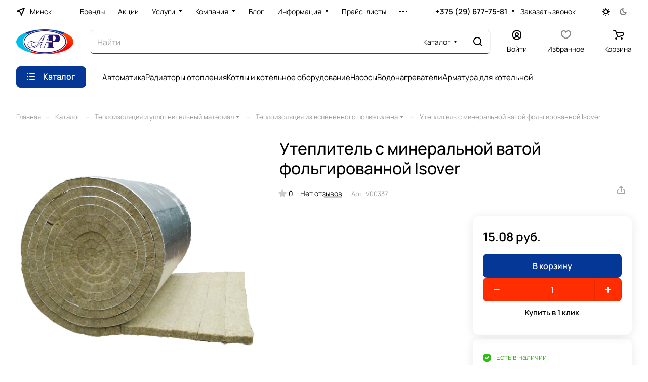

--- FILE ---
content_type: text/css
request_url: https://teploss.by/bitrix/cache/css/s1/aspro-lite/default_7fa535aad52307a86ab5f4e4f8c11381/default_7fa535aad52307a86ab5f4e4f8c11381_v1.css?17660773393039
body_size: 943
content:


/* Start:/bitrix/templates/aspro-lite/css/chip.min.css?17630910991014*/
.chip{--item-pl:12px;--item-pr:12px;--item-height:34px;display:flex;align-items:center;justify-content:center;cursor:pointer;background-color:rgba(136,136,136,.1);background-color:var(--darkgrey_bg_black);border-radius:8px;border-radius:var(--border-radius);height:34px;height:var(--item-height);color:var(--white_text_black);}.chip__label{overflow:hidden;text-overflow:ellipsis;padding-left:var(--item-pl);padding-right:var(--item-pr);white-space:nowrap;}.chip.active{color:#fff;}.chip.active:not(.chip--toggle){cursor:default;}.chip--transparent{background-color:transparent;}.chip:hover{background-color:var(--light,rgba(136,136,136,.05)) var(--dark,#343434);}.chip__icon{padding-left:var(--item-pl);padding-right:var(--item-pr);border-left:1px solid rgba(255,255,255,.2);height:18px;display:flex;align-items:center;stroke:#fff;}.chip--sm{--item-pl:10px;--item-pr:10px;--item-height:29px;}.chip--md{--item-height:37px;}@media (max-width:600px){.chip--sm-to-600{--item-pl:10px;--item-pr:10px;--item-height:30px}}
/* End */


/* Start:/bitrix/templates/aspro-lite/css/dropdown-select.min.css?17630910991699*/
.dropdown-menu-wrapper{position:absolute;top:calc(100% + 8px);left:0;display:none;z-index:107;cursor:default;}.dropdown-menu-wrapper--visible{display:block;opacity:0;visibility:hidden;transition:opacity .2s ease-in-out,visibility .2s ease-in-out;}.dropdown-menu-wrapper--toright{right:-1px;left:auto;}.dropdown-menu-wrapper--woffset .dropdown-menu-inner{padding:8px;}.dropdown-menu-wrapper .dropdown-menu-inner{background:#fff;background:var(--card_bg_black);text-align:left;box-shadow:0 5px 30px rgba(34,34,34,.1);overflow:hidden;max-width:450px;min-width:220px;}.dropdown-select{cursor:pointer;position:relative;}.dropdown-select__title{display:flex;align-items:center;color:var(--white_text_black);}.dropdown-select__title.bordered{padding:4px 11px;}.dropdown-select__icon-down{margin:0 0 0 6px;}.dropdown-menu-item{display:block;padding:9px 16px 10px 16px;white-space:nowrap;overflow:hidden;text-overflow:ellipsis;cursor:pointer;user-select:none;}.dropdown-menu-item--current{cursor:default;background:var(--darkgrey_bg_black);}.dropdown-menu-item--disabled{pointer-events:none;opacity:.5;}.dropdown-menu-wrapper--woffset .dropdown-menu-item--current{border-radius:var(--border-radius);}body .dropdown-menu-item--current:hover{color:var(--white_text_black);}.dropdown-select__icon-down svg{transition:transform .3s ease;}.dropdown-select__title.opened .dropdown-select__icon-down svg{transform:scaleY(-1);}.dropdown-select__icon-left{margin:0 10px 0 0;}@media(max-width:767px){.bx_filter_parameters_box .mobile-lineblock-opened.bx_filter_block{display:block}#mobilefilter .bx_filter_parameters_box_title:not(.opened)[data-expanded-prop="1"]>.dropdown-select__icon-down svg{transform:scaleY(-1)}}
/* End */
/* /bitrix/templates/aspro-lite/css/chip.min.css?17630910991014 */
/* /bitrix/templates/aspro-lite/css/dropdown-select.min.css?17630910991699 */
